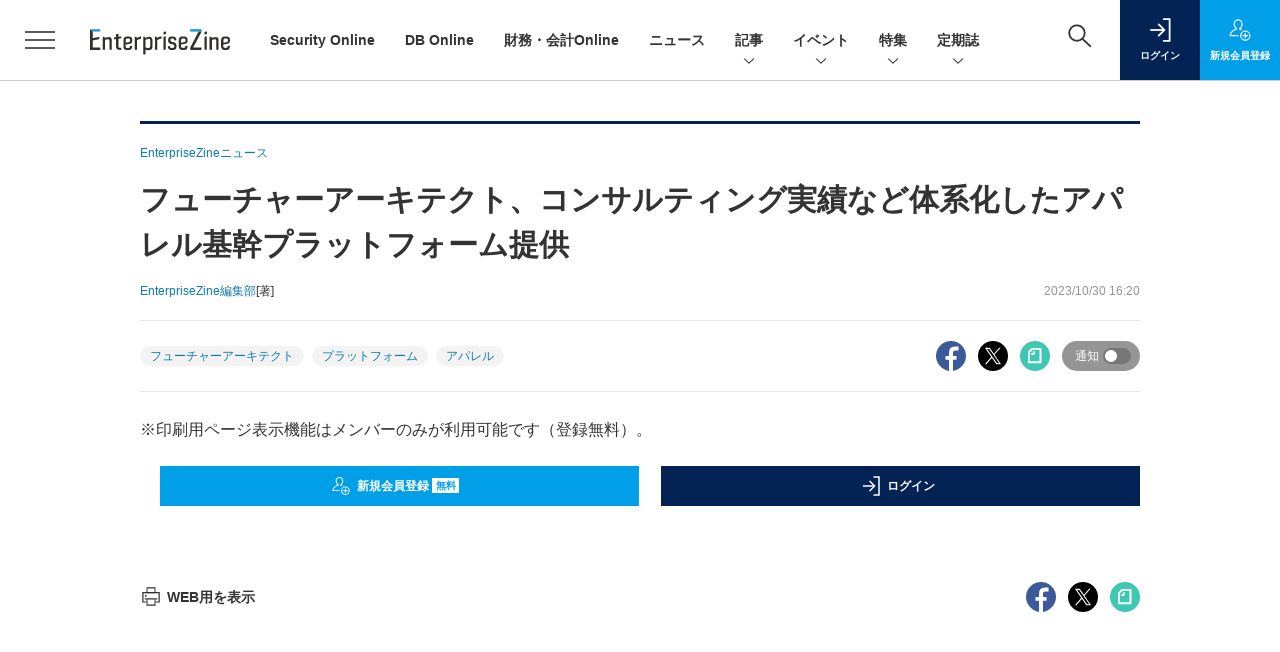

--- FILE ---
content_type: text/html; charset=utf-8
request_url: https://www.google.com/recaptcha/api2/aframe
body_size: 183
content:
<!DOCTYPE HTML><html><head><meta http-equiv="content-type" content="text/html; charset=UTF-8"></head><body><script nonce="WqPSo6ujw_UeP0iZg2w6sA">/** Anti-fraud and anti-abuse applications only. See google.com/recaptcha */ try{var clients={'sodar':'https://pagead2.googlesyndication.com/pagead/sodar?'};window.addEventListener("message",function(a){try{if(a.source===window.parent){var b=JSON.parse(a.data);var c=clients[b['id']];if(c){var d=document.createElement('img');d.src=c+b['params']+'&rc='+(localStorage.getItem("rc::a")?sessionStorage.getItem("rc::b"):"");window.document.body.appendChild(d);sessionStorage.setItem("rc::e",parseInt(sessionStorage.getItem("rc::e")||0)+1);localStorage.setItem("rc::h",'1768818734957');}}}catch(b){}});window.parent.postMessage("_grecaptcha_ready", "*");}catch(b){}</script></body></html>

--- FILE ---
content_type: text/javascript;charset=utf-8
request_url: https://p1cluster.cxense.com/p1.js
body_size: 100
content:
cX.library.onP1('yi1lzks2ilh12tsxg78gk7hq2');


--- FILE ---
content_type: text/javascript;charset=utf-8
request_url: https://id.cxense.com/public/user/id?json=%7B%22identities%22%3A%5B%7B%22type%22%3A%22ckp%22%2C%22id%22%3A%22mkl1038jmzahfhqs%22%7D%2C%7B%22type%22%3A%22lst%22%2C%22id%22%3A%22yi1lzks2ilh12tsxg78gk7hq2%22%7D%2C%7B%22type%22%3A%22cst%22%2C%22id%22%3A%22yi1lzks2ilh12tsxg78gk7hq2%22%7D%5D%7D&callback=cXJsonpCB5
body_size: 188
content:
/**/
cXJsonpCB5({"httpStatus":200,"response":{"userId":"cx:1cts49e5zyxa95hr2p6egv6ja:vzx9iv399k98","newUser":true}})

--- FILE ---
content_type: text/javascript;charset=utf-8
request_url: https://api.cxense.com/public/widget/data?json=%7B%22context%22%3A%7B%22referrer%22%3A%22%22%2C%22categories%22%3A%7B%22testgroup%22%3A%228%22%7D%2C%22parameters%22%3A%5B%7B%22key%22%3A%22userState%22%2C%22value%22%3A%22anon%22%7D%2C%7B%22key%22%3A%22page%22%2C%22value%22%3A%221%22%7D%2C%7B%22key%22%3A%22testGroup%22%2C%22value%22%3A%228%22%7D%2C%7B%22key%22%3A%22loadDelay%22%2C%22value%22%3A%222.5%22%7D%2C%7B%22key%22%3A%22testgroup%22%2C%22value%22%3A%228%22%7D%5D%2C%22autoRefresh%22%3Afalse%2C%22url%22%3A%22https%3A%2F%2Fenterprisezine.jp%2Fnews%2Fdetail%2F18679%3Fmode%3Dprint%22%2C%22browserTimezone%22%3A%220%22%7D%2C%22widgetId%22%3A%22a7ccb65591a7bb5cbd07b63e994afbf488460f35%22%2C%22user%22%3A%7B%22ids%22%3A%7B%22usi%22%3A%22mkl1038jmzahfhqs%22%7D%7D%2C%22prnd%22%3A%22mkl1038jy1l165wy%22%7D&media=javascript&sid=1139585087115861189&widgetId=a7ccb65591a7bb5cbd07b63e994afbf488460f35&resizeToContentSize=true&useSecureUrls=true&usi=mkl1038jmzahfhqs&rnd=1732140492&prnd=mkl1038jy1l165wy&tzo=0&callback=cXJsonpCB3
body_size: 4844
content:
/**/
cXJsonpCB3({"httpStatus":200,"response":{"items":[{"recs-image":"https://enterprisezine.jp/static/images/article/23274/23274.png","description":"2025年は、重要インフラや有名企業を狙ったサイバー攻撃のニュースがかつてないほどに世間を騒がせました。人々のサイバーセキュリティに対する関心はますます高まっています。さらには攻撃者にAIが普及したことで、攻撃の大規模化・高度化、そして巧妙化も激しさを増しています。一方、防御側でもAI for Security/Security for AIの議論が加速したほか、能動的サイバー防御をはじめとした官民による制度の整備も大きく前進しました。今回はそんな1年の動きを踏まえ、セキュリティリーダー8名にインタビューを行い、2025年の振り返りと2026年の展望や関心事についてお伺いしました。","collection":"EZ_記事/タイアップ記事","sho-publish-d":"20251226","title":"【特集】セキュリティリーダー8名に聞く、2025年に得られた「教訓」 来年注目の脅威・技術動向は?","url":"https://enterprisezine.jp/article/detail/23274","dominantimage":"https://ez-cdn.shoeisha.jp/static/images/article/23274/23274-ogp001.png","recs-rawtitle":"【特集】セキュリティリーダー8名に聞く、2025年に得られた「教訓」　来年注目の脅威・技術動向は？ (1/4)|EnterpriseZine（エンタープライズジン）","dominantthumbnail":"https://content-thumbnail.cxpublic.com/content/dominantthumbnail/d628374e92791c404025215ec78d976a1ced9e03.jpg?694ddef4","campaign":"2","testId":"193","id":"d628374e92791c404025215ec78d976a1ced9e03","placement":"6","click_url":"https://api.cxense.com/public/widget/click/[base64]","sho-article-type":"記事"},{"recs-image":"https://enterprisezine.jp/static/images/article/23477/23477-arena.png","description":"クラウドの利用拡大やAIの台頭により、サイバーセキュリティの環境はここ数年で大きく変化した。セキュリティ業界にとってはパラダイムシフトが起こっている状況とも言えるかもしれない。日本発のセキュリティ企業も増えてきた。その一つがChillStackだ。今回はその若きCEOに、昨今の脅威トレンドやセキュリティ業界の変化について考えを伺った。","collection":"EZ_記事/タイアップ記事","sho-publish-d":"20260119","title":"若き“日本発”セキュリティ企業の創業者に訊く、変化する防御の定石とセキュリティ業界のトレンド","url":"https://enterprisezine.jp/article/detail/23477","dominantimage":"https://ez-cdn.shoeisha.jp/static/images/article/23477/23477-ogp.png","recs-rawtitle":"若き“日本発”セキュリティ企業の創業者に訊く、変化する防御の定石とセキュリティ業界のトレンド (1/4)|EnterpriseZine（エンタープライズジン）","dominantthumbnail":"https://content-thumbnail.cxpublic.com/content/dominantthumbnail/560ebd9f3c390d6a853a8f980f8efab2ccd0ac15.jpg?696d78f9","campaign":"2","testId":"193","id":"560ebd9f3c390d6a853a8f980f8efab2ccd0ac15","placement":"6","click_url":"https://api.cxense.com/public/widget/click/[base64]","sho-article-type":"記事"},{"recs-image":"https://enterprisezine.jp/static/images/article/23016/23016_side.png","description":"デジタル化の加速による顧客ニーズの多様化と競争激化が顕著となっている金融業界。競争優位性を確保するカギとなるのが、システムの中核を担うミッションクリティカルな勘定系システムだ。ソニー銀行はビジネスアジリティの向上を目指し、2025年5月6日より次世代デジタルバンキングシステムの稼働を開始。このシステムには、富士通のクラウドネイティブな次世代勘定系ソリューション「Fujitsu Core Banking xBank」が採用されている。そして、このミッションクリティカルなシステムの中核で顧客との重要なタッチポイントを支えているのが、ユミルリンクが提供するエンジニア向けメールリレーサービス・メール送信API「Cuenote SR-S」だ。","collection":"EZ_記事/タイアップ記事","sho-publish-d":"20251223","title":"ソニー銀行の新勘定系システムを安定稼働に導いた「メール配信」の真価 銀行の当たり前を守る絶対要件とは","url":"https://enterprisezine.jp/article/detail/23016","dominantimage":"https://ez-cdn.shoeisha.jp/static/images/article/23016/23016_top3.png","recs-rawtitle":"ソニー銀行の新勘定系システムを安定稼働に導いた「メール配信」の真価 銀行の当たり前を守る絶対要件とは (1/3)|EnterpriseZine（エンタープライズジン）","dominantthumbnail":"https://content-thumbnail.cxpublic.com/content/dominantthumbnail/25009ef21fc0f52e66d8b4766f118c45361c5414.jpg?6949ea90","campaign":"2","testId":"193","id":"25009ef21fc0f52e66d8b4766f118c45361c5414","placement":"6","click_url":"https://api.cxense.com/public/widget/click/[base64]","sho-article-type":"タイアップ"}],"template":"              <section class=\"c-primarysection\">\n                <div class=\"c-primarysection_header\">\n                  <h2 class=\"c-primarysection_heading\">Spotlight</h2>\n                 <!-- <p class=\"c-secondarysection_heading_small\">AD</p> --> \n                </div>\n<div class=\"c-primarysection_body\">\n                  <div class=\"c-pickupindex\">\n                    <ul class=\"c-pickupindex_list\">\n<!--%\nvar dummy = \"\";\nvar items = data.response.items.slice(0, 3);\nfor (var i = 0; i < items.length; i++) {\n    var item = items[i];\n    var title = item['recs-rawtitle'].replace(\"｜ Biz/Zine（ビズジン）\",\"\");\n    title = title.replace(\"：ProductZine（プロダクトジン）\",\"\");\n　title = title.replace(\"：EnterpriseZine（エンタープライズジン）\", \"\")\n　title = title.replace(\"|EnterpriseZine（エンタープライズジン）\", \"\")\n    title = title.replace(/\\([0-9]+\\/[0-9]+\\)$/i,\"\");        \n    var publish_date = item['sho-publish-d'];\n    var recs_image = item['recs-image'].replace(/^http:\\/\\//i, 'https://');\n    recs_image = recs_image.replace(/^https:\\/\\/bizzine.jp/, 'https://bz-cdn.shoeisha.jp');\n    var flg_tieup = \"\"\n　if ((item['sho-article-tieup'] == 'タイアップ') || (item['sho-article-type'] == 'タイアップ')) {\n           flg_tieup = '(AD)';\n        }\n%-->                    \n\n                      <li class=\"c-pickupindex_listitem\">\n                        <div class=\"c-pickupindex_item\">\n                          <div class=\"c-pickupindex_item_img\"><img tmp:src=\"{{recs_image}}\" alt=\"\" width=\"200\" height=\"150\"></div>\n                          <div class=\"c-pickupindex_item_content\">\n                            <p class=\"c-pickupindex_item_heading\"><a tmp:id=\"{{cX.clickTracker(item.click_url)}}\" tmp:href=\"{{item.url}}\" tmp:target=\"_top\">{{title}}{{flg_tieup}}</a></p>\n                          </div>\n                        </div>\n                      </li>\n<!--%\n}\n%-->                      \n\n                    </ul>\n                  </div>\n                </div>\n\n</section>","style":"#cce-empty-element {margin: 20px auto;width: 100%;text-align: center;}","prnd":"mkl1038jy1l165wy"}})

--- FILE ---
content_type: text/javascript;charset=utf-8
request_url: https://api.cxense.com/public/widget/data?json=%7B%22context%22%3A%7B%22referrer%22%3A%22%22%2C%22categories%22%3A%7B%22testgroup%22%3A%228%22%7D%2C%22parameters%22%3A%5B%7B%22key%22%3A%22userState%22%2C%22value%22%3A%22anon%22%7D%2C%7B%22key%22%3A%22page%22%2C%22value%22%3A%221%22%7D%2C%7B%22key%22%3A%22testGroup%22%2C%22value%22%3A%228%22%7D%2C%7B%22key%22%3A%22loadDelay%22%2C%22value%22%3A%222.5%22%7D%2C%7B%22key%22%3A%22testgroup%22%2C%22value%22%3A%228%22%7D%5D%2C%22autoRefresh%22%3Afalse%2C%22url%22%3A%22https%3A%2F%2Fenterprisezine.jp%2Fnews%2Fdetail%2F18679%3Fmode%3Dprint%22%2C%22browserTimezone%22%3A%220%22%7D%2C%22widgetId%22%3A%22fd96b97830bedf42949ce6ee0e2fb72c747f23c3%22%2C%22user%22%3A%7B%22ids%22%3A%7B%22usi%22%3A%22mkl1038jmzahfhqs%22%7D%7D%2C%22prnd%22%3A%22mkl1038jy1l165wy%22%7D&media=javascript&sid=1139585087115861189&widgetId=fd96b97830bedf42949ce6ee0e2fb72c747f23c3&resizeToContentSize=true&useSecureUrls=true&usi=mkl1038jmzahfhqs&rnd=1279692237&prnd=mkl1038jy1l165wy&tzo=0&callback=cXJsonpCB4
body_size: 11807
content:
/**/
cXJsonpCB4({"httpStatus":200,"response":{"items":[{"recs-image":"https://enterprisezine.jp/static/images/article/23175/23175-arena.png","description":"データ活用の真の価値は、効率化ではなく「決断力」を変革することにある。多くの企業がAIの導入段階で苦戦する中、IFSが提供するのは、現場・マネージャー・経営陣の“意思決定”を支援する産業特化型のAIアプローチだ。2025年11月7日の「Data Tech 2025」に登壇したIFSジャパンの竹中康高氏は、すでに200社以上のユースケース・年間約2.5億の作業件数という同社のAIの実績を背景に、コニカミノルタビジネスソリューションズ(英国)が実現したROI 4.36倍の達成事例などを紹介。さらに、自律型AIのデジタルワーカーが、顧客からの1本のメールを起点に自動的に判断・行動し、人間は承認を下すだけで最後のアクションまで完結するサプライヤー連携システムのデモも行われた。","collection":"EnterpriseZine","sho-publish-d":"20251204","title":"「決断力の変革」こそがデータ活用の真価──カギとなる“産業”を知り尽くした自律型デジタルワーカーとは","url":"https://enterprisezine.jp/article/detail/23175","dominantimage":"https://ez-cdn.shoeisha.jp/static/images/article/23175/23175-ogp.png","recs-rawtitle":"「決断力の変革」こそがデータ活用の真価──カギとなる“産業”を知り尽くした自律型デジタルワーカーとは (1/3)|EnterpriseZine（エンタープライズジン）","dominantthumbnail":"https://content-thumbnail.cxpublic.com/content/dominantthumbnail/d88d8186e1bf7d6836e493584f97cb60afe84d70.jpg?696d875a","campaign":"2","testId":"194","id":"d88d8186e1bf7d6836e493584f97cb60afe84d70","placement":"2","click_url":"https://api.cxense.com/public/widget/click/[base64]","sho-article-type":"タイアップ"},{"recs-image":"https://enterprisezine.jp/static/images/article/22683/22683_side.png","description":"香川県に本社を構える、創業115年の老舗・船舶エンジンメーカーのマキタは、15年前まで情シス不在で“IT原野”だった。情報セキュリティベンチマークは平均を大幅に下回る状況。それを打破しようと立ち上がったのが、当時一般事務職だった高山百合子さんだ。「さっさと帰りたい」を原動力に業務効率化を始め、やがて無秩序な社内ITに気づき、上司にシステム専任担当になりたいと直談判。一度は却下されるも諦めず、ひとり情シスとして様々な改革を行った。そうした成果が評価され、今は執行役員として経営とIT戦略をけん引する立場となった高山さんに、15年の歩みを聞いた。","collection":"EnterpriseZine","sho-publish-d":"20251104","title":"「中小だから......」は言い訳 超アナログな地方中堅企業を2年半で変貌させ、四国のITをリードする存在に","url":"https://enterprisezine.jp/article/detail/22683","dominantimage":"https://ez-cdn.shoeisha.jp/static/images/article/22683/22683_top.png","recs-rawtitle":"「中小だから……」は言い訳 超アナログな地方中堅企業を2年半で変貌させ、四国のITをリードする存在に (1/3)|EnterpriseZine（エンタープライズジン）","dominantthumbnail":"https://content-thumbnail.cxpublic.com/content/dominantthumbnail/779152049c55d24e88704518855998174743acb0.jpg?69449559","campaign":"2","testId":"194","id":"779152049c55d24e88704518855998174743acb0","placement":"2","click_url":"https://api.cxense.com/public/widget/click/[base64]","sho-article-type":"記事"},{"recs-image":"https://enterprisezine.jp/static/images/article/23281/23281_side.png","description":"多くの日本企業、特に規模の大きな日本の伝統的企業「JTC(Japanese Traditional Company)」では、デジタルや生成AIの活用に関する議論が進む一方で、実際の変革が思うように進んでいないケースが少なくありません。その原因の多くは技術そのものではなく、マインドセット、組織体制、開発プロセス、人材といった「非技術的な構造」にあります。つまり、変革を支える“人と組織の仕組み”が整っていないのです。連載「住友生命 岸和良の“JTC型DX”指南書」では、筆者が住友生命での実務経験をもとに、JTCの変革に必要な視点を解説してきました。最終回となる第10回は、生成AI時代の要件定義工程の変化をテーマに、本連載を締めくくりたいと思います。","collection":"EnterpriseZine","sho-publish-d":"20251219","title":"生成AIが要件定義の在り方を変えるとき、情シスがすべきこと──“守りの要諦”として担うべき3つの役割","url":"https://enterprisezine.jp/article/detail/23281","dominantimage":"https://ez-cdn.shoeisha.jp/static/images/article/23281/23281_top.png","recs-rawtitle":"生成AIが要件定義の在り方を変えるとき、情シスがすべきこと──“守りの要諦”として担うべき3つの役割 (1/2)|EnterpriseZine（エンタープライズジン）","dominantthumbnail":"https://content-thumbnail.cxpublic.com/content/dominantthumbnail/7c32b0232d1a21b8e0546fdcd40719a679c5854d.jpg?694489f2","campaign":"2","testId":"194","id":"7c32b0232d1a21b8e0546fdcd40719a679c5854d","placement":"2","click_url":"https://api.cxense.com/public/widget/click/[base64]","sho-article-type":"記事"},{"recs-image":"https://enterprisezine.jp/static/images/article/22786/22786_side.png","description":"DXの進展にともなって企業が抱えるアタックサーフェスは増え続けており、これらを人手で管理・対処していくのは限界を迎えつつある。そんな中、生成AIを活用することでASM(Attack Surface Management)や脆弱性診断を自動化・効率化するソリューションが注目を集めている。EnterpriseZine編集部主催イベント「Security Online Day 2025 秋の陣」に登壇したエーアイセキュリティラボの阿部一真氏は、そのような最新のWebセキュリティ対策の価値や効果、具体的な使用例などを紹介した。","collection":"EnterpriseZine","sho-publish-d":"20251022","title":"生成AIが“見えないIT資産”を見つける救世主に?人に依存しないセキュリティマネジメント体制の整え方","url":"https://enterprisezine.jp/article/detail/22786","dominantimage":"https://ez-cdn.shoeisha.jp/static/images/article/22786/22786_top.png","recs-rawtitle":"生成AIが“見えないIT資産”を見つける救世主に？人に依存しないセキュリティマネジメント体制の整え方 (1/3)|EnterpriseZine（エンタープライズジン）","dominantthumbnail":"https://content-thumbnail.cxpublic.com/content/dominantthumbnail/deca1585a3bca978c1e7e8b174d1b045ac1a8c31.jpg?693e6576","campaign":"2","testId":"194","id":"deca1585a3bca978c1e7e8b174d1b045ac1a8c31","placement":"2","click_url":"https://api.cxense.com/public/widget/click/[base64]","sho-article-type":"タイアップ"},{"recs-image":"https://enterprisezine.jp/static/images/article/22864/22864-arena.png","description":"キリンホールディングス(以下、キリン)は、DX推進の一環として全社共通のデータ基盤構築を進めるとともに、自社特化型の独自生成AI「BuddyAI」を開発、その活用を全社に拡大させている。このBuddyAIの本格的な活用は、全社的なデータマネジメントのあり方を変える大きな契機となっているという。BuddyAIの活用拡大にともなうデータマネジメントの課題と取り組みをテーマに、データ基盤の整備・運用の現状、データガバナンス強化の方針、そして社員の意識改革について話を訊いた。","collection":"EnterpriseZine","sho-publish-d":"20251125","title":"キリンはAI時代を「データメッシュ」で戦う──独自生成AIの活用拡大で新たに挑むマネジメントの現在地","url":"https://enterprisezine.jp/article/detail/22864","dominantimage":"https://ez-cdn.shoeisha.jp/static/images/article/22864/22864-top.png","recs-rawtitle":"キリンはAI時代を「データメッシュ」で戦う──独自生成AIの活用拡大で新たに挑むマネジメントの現在地 (1/3)|EnterpriseZine（エンタープライズジン）","dominantthumbnail":"https://content-thumbnail.cxpublic.com/content/dominantthumbnail/2e101c909d9703b88344937297554749da0adb4d.jpg?69615456","campaign":"2","testId":"194","id":"2e101c909d9703b88344937297554749da0adb4d","placement":"2","click_url":"https://api.cxense.com/public/widget/click/[base64]","sho-article-type":"記事"},{"recs-image":"https://enterprisezine.jp/static/images/article/23098/localgovernment_side.png","description":"自治体DXは職員の意識改革なくしてあり得ない──人々は異口同音にそう言うが、これこそがDXの本丸であり、最も難易度が高いことである。明治時代から連綿と受け継がれてきた自治体職員の保守的な意識を改革することは、容易ではないからだ。そのなかにおいて福井県では、知事のリーダーシップと様々な施策により職員の内発的動機を引き出し、成果を上げている。本稿では、福井県 DX推進監(CDO)の前側文仁氏、および未来創造部 DX推進課の皆さまにインタビューを行い、県庁職員の意識改革に関する諸施策や実効性、苦労や課題等についてお聞きしたので紹介する。","collection":"EnterpriseZine","sho-publish-d":"20251127","title":"福井県が実践する“内発的動機”を引き出す意識改革──職員が携帯する「5つのクレド」の体現で自分ごと化","url":"https://enterprisezine.jp/article/detail/23098","dominantimage":"https://ez-cdn.shoeisha.jp/static/images/article/23098/localgovernment_top.png","recs-rawtitle":"福井県が実践する“内発的動機”を引き出す意識改革──職員が携帯する「5つのクレド」の体現で自分ごと化 (1/2)|EnterpriseZine（エンタープライズジン）","dominantthumbnail":"https://content-thumbnail.cxpublic.com/content/dominantthumbnail/ad3805ed73c400e7f2b96f4b450b55eb73dfe0a8.jpg?696bd10a","campaign":"2","testId":"194","id":"ad3805ed73c400e7f2b96f4b450b55eb73dfe0a8","placement":"2","click_url":"https://api.cxense.com/public/widget/click/[base64]","sho-article-type":"記事"},{"recs-image":"https://enterprisezine.jp/static/images/article/23204/23204_400.jpg","description":"2025年11月7日にEnterpriseZine編集部が開催したオンラインイベント「Data Tech 2025」において、デル・テクノロジーズは「進化を続ける『Dell AI データプラットフォーム』が実現する世界」と題して講演を行った。同社のアドバイザリシステムエンジニアである安井謙治氏と、執行役員統括本部長の森山輝彦氏が「Dell AI Data Platform」の全体像、そしてAI時代における“データ民主化”戦略の鍵となるコンセプトについて詳細に解説した様子をレポートする。","collection":"EnterpriseZine","sho-publish-d":"20251215","title":"AI活用の成否は「データ品質」で決まる 成果を生むためのインフラ戦略","url":"https://enterprisezine.jp/article/detail/23204","dominantimage":"https://ez-cdn.shoeisha.jp/static/images/article/23204/23204_1200.jpg","recs-rawtitle":"AI活用の成否は「データ品質」で決まる 成果を生むためのインフラ戦略 (1/3)|EnterpriseZine（エンタープライズジン）","dominantthumbnail":"https://content-thumbnail.cxpublic.com/content/dominantthumbnail/775b7933763b23ef5f80e7d9cbd53c49c2aaab1c.jpg?693f60dc","campaign":"2","testId":"194","id":"775b7933763b23ef5f80e7d9cbd53c49c2aaab1c","placement":"2","click_url":"https://api.cxense.com/public/widget/click/[base64]","sho-article-type":"タイアップ"},{"recs-image":"https://enterprisezine.jp/static/images/article/23256/23256-arena.png","description":"情報セキュリティ対策製品やツールの需要は相変わらず高い。日本国内の企業を狙ったサイバー攻撃やセキュリティ侵害の数が増える中で、どの企業も侵害を受けた経験や、ひやりとした経験の一つや二つはあるはずだ。企業の情報システム部門は、そうした被害に遭わないためにどのような製品で対策を打つべきか検討していることと思う。本稿では、情報セキュリティ対策製品を提供するベンダー側で長らくビジネスに携わってきた筆者の経験をもとに、セキュリティ業界特有のホラーストーリー仕立てのセールストークを排し、真にとるべき情報セキュリティ対策とは何か、今どきのテーマを取り上げたうえでその本質に迫っていく。","collection":"EnterpriseZine","sho-publish-d":"20251219","title":"最近よく聞く「ゼロトラスト」の謳い文句は鵜吞みにして大丈夫?原点に立ち返り、本質と目的を見直そう","url":"https://enterprisezine.jp/article/detail/23256","dominantimage":"https://ez-cdn.shoeisha.jp/static/images/article/23256/23256-ogp.png","recs-rawtitle":"最近よく聞く「ゼロトラスト」の謳い文句は鵜吞みにして大丈夫？原点に立ち返り、本質と目的を見直そう (1/3)|EnterpriseZine（エンタープライズジン）","dominantthumbnail":"https://content-thumbnail.cxpublic.com/content/dominantthumbnail/6068aec1b17cdcc46766dece197d3c0b1454f45c.jpg?6944a45c","campaign":"2","testId":"194","id":"6068aec1b17cdcc46766dece197d3c0b1454f45c","placement":"2","click_url":"https://api.cxense.com/public/widget/click/[base64]","sho-article-type":"記事"}],"template":"                  <div class=\"c-featureindex\">\n                    <ul class=\"c-featureindex_list row row-cols-1 row-cols-sm-2 row-cols-md-4 gx-4 gy-4 gy-md-5\">\n          <!--%\n          var dummy = \"\";\n\t\t  var items = data.response.items;\n\t\t  for (var i = 0; i < 8; i++) {\n  \t\t\tvar item = items[i];\n                var title = item['recs-rawtitle'].replace(\"｜ Biz/Zine（ビズジン）\",\"\").replace(\"｜翔泳社の本\",\"\").replace(\"：EnterpriseZine（エンタープライズジン）\",\"\").replace(\"|EnterpriseZine（エンタープライズジン）\",\"\").replace(\"：MarkeZine（マーケジン）\",\"\");\n                title = title.replace(/\\([0-9]+\\/[0-9]+\\)$/i,\"\");              \n                var publish_date = item['sho-publish-d'];\n                var recs_image = item['recs-image'].replace(/^http:\\/\\//i, 'https://');\n                recs_image = recs_image.replace(/^https:\\/\\/bizzine.jp/, 'https://bz-cdn.shoeisha.jp');\n                var click_url = cX.clickTracker(item.click_url);\n                var flg_tieup = \"\"\n\t\t\t　if ((item['sho-article-tieup'] == 'タイアップ') || (item['sho-article-type'] == 'タイアップ')) {\n                \tflg_tieup = '(AD)';}\n            %-->                    \n                      <li class=\"c-featureindex_listitem\">\n                        <div class=\"c-featureindex_item\">\n                          <div class=\"c-featureindex_item_img\">\n                            <p><img tmp:src=\"{{recs_image}}\"  alt=\"\" width=\"200\" height=\"150\" class=\"\"></p>\n                           </div>\n                            \n                          <div class=\"c-featureindex_item_content\">\n                            <p class=\"c-featureindex_item_heading\"><a tmp:id=\"{{click_url}}\" tmp:href=\"{{item.url}}\" tmp:target=\"_top\">{{title}}{{flg_tieup}}</a></p>\n                          </div>\n                        </div>\n                      </li>\n          <!--%\n          }\n\t      %-->            \n                            </ul>\n                            </div>","style":"@import url('https://fonts.googleapis.com/css2?family=Roboto&display=swap');\n\n.cx-flex-module[data-cx_987o] {\n    --cx-columns: 4;\n    --cx-item-gap: 4px;\n    --cx-image-height: 220px;\n    --cx-background-color: #FFF;\n    --cx-text-color: #555;\n    --cx-text-hover-color: #000;\n    --cx-font-size: 15px;\n    --cx-font-family: 'Roboto', arial, helvetica, sans-serif;\n    --cx-item-width: calc(100% / var(--cx-columns));\n    display: flex;\n    flex-wrap: wrap;\n    justify-content: space-evenly;\n    background: var(--cx-background-color);\n    padding: var(--cx-item-gap);\n}\n\n.cx-flex-module[data-cx_987o] .cx-item {\n    width: calc(var(--cx-item-width) - var(--cx-columns) * var(--cx-item-gap));\n    margin: var(--cx-item-gap) var(--cx-item-gap) calc(2 * var(--cx-item-gap)) var(--cx-item-gap);\n    flex-grow: 1;\n    display: block;\n    text-decoration: none;\n}\n\n.cx-flex-module[data-cx_987o] .cx-item.text-only {\n    background: #FAFAFA;\n    padding: 15px;\n    box-sizing: border-box;\n}\n\n.cx-flex-module[data-cx_987o] img {\n    width: 100%;\n    height: var(--cx-image-height);\n    -o-object-fit: cover;\n       object-fit: cover;\n    background: #EFEFEF;\n}\n\n.cx-flex-module[data-cx_987o] .cx-item h3 {\n    font-family: var(--cx-font-family);\n    font-size: var(--cx-font-size);\n    font-weight: bold;\n    color: var(--cx-text-color);\n    line-height: 1.3;\n    padding: 0;\n    margin: 0;\n}\n\n.cx-flex-module[data-cx_987o] .cx-item.text-only span {\n    font-family: var(--cx-font-family);\n    font-size: 90%;\n    color: var(--cx-text-color);\n    filter: opacity(0.5);\n    margin: 5px 0;\n    line-height: 1.3;\n}\n\n.cx-flex-module[data-cx_987o] .cx-item:hover {\n    opacity: 0.95;\n}\n\n.cx-flex-module[data-cx_987o] .cx-item:hover h3 {\n    color: var(--cx-text-hover-color);\n}\n\n@media screen and (max-width: 600px) {\n    .cx-flex-module[data-cx_987o] .cx-item {\n        width: calc(100% - 4 * var(--cx-item-gap));\n        height: unset;\n        margin: var(--cx-item-gap) calc(2 * var(--cx-item-gap));\n    }\n\n    .cx-flex-module[data-cx_987o] .cx-item h3 {\n        font-size: 5vw;\n    }\n\n    .cx-flex-module[data-cx_987o] img {\n        height: unset;\n    }\n}\n\n/* IE10+ */\n\n@media screen\\0 {\n    .cx-flex-module[data-cx_987o] {\n        background: #FFF;\n        padding: 4px;\n    }\n\n    .cx-flex-module[data-cx_987o] .cx-item {\n        width: calc(33% - 12px);\n        margin: 4px;\n    }\n\n    .cx-flex-module[data-cx_987o] img {\n        min-height: auto;\n    }\n\n    .cx-flex-module[data-cx_987o] .cx-item h3 {\n        font-family: Roboto, arial, helvetica, sans-serif;\n        font-size: 14px;\n        color: #555;\n        margin: 5px 0;\n    }\n\n    .cx-flex-module[data-cx_987o] .cx-item:hover h3 {\n        color: #000;\n    }\n\n    .cx-flex-module[data-cx_987o] .cx-item.text-only span {\n        font-family: Roboto, arial, helvetica, sans-serif;\n        color: #AAA;\n    }\n}\n","head":"    function separate(num){\n    \treturn String(num).replace( /(\\d)(?=(\\d\\d\\d)+(?!\\d))/g, '$1,');\n\t}\n","prnd":"mkl1038jy1l165wy"}})